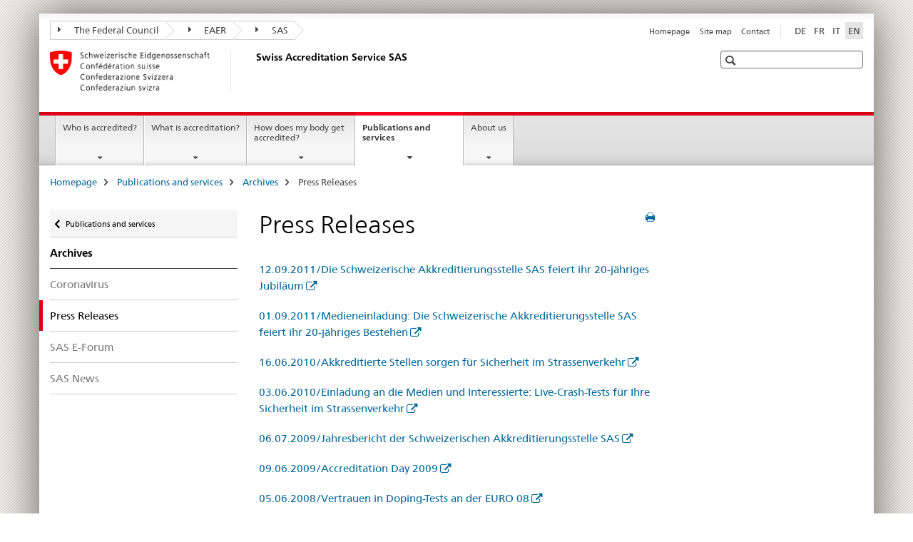

--- FILE ---
content_type: text/html;charset=utf-8
request_url: https://www.sas.admin.ch/sas/en/home/publikationen/archiv/medienmitteilungen.html
body_size: 7472
content:

<!DOCTYPE HTML>
<!--[if lt IE 7 ]> <html lang="en" class="no-js ie6 oldie"> <![endif]-->
<!--[if IE 7 ]> <html lang="en" class="no-js ie7 oldie"> <![endif]-->
<!--[if IE 8 ]> <html lang="en" class="no-js ie8 oldie"> <![endif]-->
<!--[if IE 9 ]> <html lang="en" class="no-js ie9"> <![endif]-->
<!--[if gt IE 9 ]><!--><html lang="en" class="no-js no-ie"> <!--<![endif]-->


    
<head>
    
    


	
	
		<title>Press Releases</title>
	
	


<meta charset="utf-8" />
<meta http-equiv="X-UA-Compatible" content="IE=edge" />
<meta name="viewport" content="width=device-width, initial-scale=1.0" />
<meta http-equiv="cleartype" content="on" />


	<meta name="msapplication-TileColor" content="#ffffff"/>
	<meta name="msapplication-TileImage" content="/etc/designs/core/frontend/guidelines/img/ico/mstile-144x144.png"/>
	<meta name="msapplication-config" content="/etc/designs/core/frontend/guidelines/img/ico/browserconfig.xml"/>



	
	
		
	





<meta name="language" content="en" />
<meta name="author" content="Swiss Accreditation Service SAS" />




	<!-- current page in other languages -->
	
		<link rel="alternate" type="text/html" href="/sas/de/home/publikationen/archiv/medienmitteilungen.html" hreflang="de" lang="de"/>
	
		<link rel="alternate" type="text/html" href="/sas/en/home/publikationen/archiv/medienmitteilungen.html" hreflang="en" lang="en"/>
	
		<link rel="alternate" type="text/html" href="/sas/it/home/publikationen/archiv/medienmitteilungen.html" hreflang="it" lang="it"/>
	
		<link rel="alternate" type="text/html" href="/sas/fr/home/publikationen/archiv/medienmitteilungen.html" hreflang="fr" lang="fr"/>
	




	<meta name="twitter:card" content="summary"/>
	
	
		<meta property="og:url" content="https://www.sas.admin.ch/sas/en/home/publikationen/archiv/medienmitteilungen.html"/>
	
	<meta property="og:type" content="article"/>
	
		<meta property="og:title" content="Press Releases"/>
	
	
	






    









	<!--style type="text/css" id="antiClickjack">body{display:none !important;}</style-->
	<script type="text/javascript">

		var styleElement = document.createElement('STYLE');
		styleElement.setAttribute('id', 'antiClickjack');
		styleElement.setAttribute('type', 'text/css');
		styleElement.innerHTML = 'body {display:none !important;}';
		document.getElementsByTagName('HEAD')[0].appendChild(styleElement);

		if (self === top) {
			var antiClickjack = document.getElementById("antiClickjack");
			antiClickjack.parentNode.removeChild(antiClickjack);
		} else {
			top.location = self.location;
		}
	</script>




<script src="/etc.clientlibs/clientlibs/granite/jquery.min.js"></script>
<script src="/etc.clientlibs/clientlibs/granite/utils.min.js"></script>



	<script>
		Granite.I18n.init({
			locale: "en",
			urlPrefix: "/libs/cq/i18n/dict."
		});
	</script>



	<link rel="stylesheet" href="/etc/designs/core/frontend/guidelines.min.css" type="text/css">

	<link rel="stylesheet" href="/etc/designs/core/frontend/modules.min.css" type="text/css">

	
	<link rel="shortcut icon" href="/etc/designs/core/frontend/guidelines/img/ico/favicon.ico">
	<link rel="apple-touch-icon" sizes="57x57" href="/etc/designs/core/frontend/guidelines/img/ico/apple-touch-icon-57x57.png"/>
	<link rel="apple-touch-icon" sizes="114x114" href="/etc/designs/core/frontend/guidelines/img/ico/apple-touch-icon-114x114.png"/>
	<link rel="apple-touch-icon" sizes="72x72" href="/etc/designs/core/frontend/guidelines/img/ico/apple-touch-icon-72x72.png"/>
	<link rel="apple-touch-icon" sizes="144x144" href="/etc/designs/core/frontend/guidelines/img/ico/apple-touch-icon-144x144.png"/>
	<link rel="apple-touch-icon" sizes="60x60" href="/etc/designs/core/frontend/guidelines/img/ico/apple-touch-icon-60x60.png"/>
	<link rel="apple-touch-icon" sizes="120x120" href="/etc/designs/core/frontend/guidelines/img/ico/apple-touch-icon-120x120.png"/>
	<link rel="apple-touch-icon" sizes="76x76" href="/etc/designs/core/frontend/guidelines/img/ico/apple-touch-icon-76x76.png"/>
	<link rel="icon" type="image/png" href="/etc/designs/core/frontend/guidelines/img/ico/favicon-96x96.png" sizes="96x96"/>
	<link rel="icon" type="image/png" href="/etc/designs/core/frontend/guidelines/img/ico/favicon-16x16.png" sizes="16x16"/>
	<link rel="icon" type="image/png" href="/etc/designs/core/frontend/guidelines/img/ico/favicon-32x32.png" sizes="32x32"/>







	<!--[if lt IE 9]>
		<script src="https://cdnjs.cloudflare.com/polyfill/v2/polyfill.js?version=4.8.0"></script>
	<![endif]-->



    



    
        

	

    

</head>


    

<body class="mod mod-layout   skin-layout-template-contentpage" data-glossary="/sas/en/home.glossaryjs.json">

<div class="mod mod-contentpage">
<ul class="access-keys" role="navigation">
    <li><a href="/sas/en/home.html" accesskey="0">Homepage</a></li>
    
    <li><a href="#main-navigation" accesskey="1">Main navigation</a></li>
    
    
    <li><a href="#content" accesskey="2">Content area</a></li>
    
    
    <li><a href="#site-map" accesskey="3">Sitemap</a></li>
    
    
    <li><a href="#search-field" accesskey="4">Search</a></li>
    
</ul>
</div>

<!-- begin: container -->
<div class="container container-main">

    


<header style="background-size: cover; background-image:" role="banner">
	

	<div class="clearfix">
		
			


	



	<nav class="navbar treecrumb pull-left">

		
		
			<h2 class="sr-only">The Federal Administration in treecrumb format</h2>
		

		
			
				<ul class="nav navbar-nav">
				

						

						
						<li class="dropdown">
							
							
								
									<a id="federalAdministration-dropdown" href="#" aria-label="The Federal Council" class="dropdown-toggle" data-toggle="dropdown"><span class="icon icon--right"></span> The Federal Council</a>
								
								
							

							
								
								<ul class="dropdown-menu" role="menu" aria-labelledby="federalAdministration-dropdown">
									
										
										<li class="dropdown-header">
											
												
													<a href="https://www.admin.ch/gov/en/start.html" aria-label="The federal Council admin.ch" target="_blank" title="">The federal Council admin.ch</a>
												
												
											

											
											
												
													<ul>
														<li>
															
																
																
																
																	<a href="http://www.bk.admin.ch/index.html?lang=en" aria-label="FCh: Federal Chancellery" target="_blank" title=""> FCh: Federal Chancellery</a>
																
															
														</li>
													</ul>
												
											
												
													<ul>
														<li>
															
																
																
																
																	<a href="http://www.eda.admin.ch/eda/en/home.html" aria-label="FDFA: Federal Department of Foreign Affairs" target="_blank" title=""> FDFA: Federal Department of Foreign Affairs</a>
																
															
														</li>
													</ul>
												
											
												
													<ul>
														<li>
															
																
																
																
																	<a href="http://www.edi.admin.ch/index.html?lang=en" aria-label="FDHA: Federal Department of Home Affairs" target="_blank" title=""> FDHA: Federal Department of Home Affairs</a>
																
															
														</li>
													</ul>
												
											
												
													<ul>
														<li>
															
																
																
																
																	<a href="http://www.ejpd.admin.ch/content/ejpd/en/home.html" aria-label="FDJP: Federal Department of Justice and Police" target="_blank" title=""> FDJP: Federal Department of Justice and Police</a>
																
															
														</li>
													</ul>
												
											
												
													<ul>
														<li>
															
																
																
																
																	<a href="http://www.vbs.admin.ch/en/home.html" aria-label="DDPS: Federal Department of Defence Civil Protection and Sport" target="_blank" title=""> DDPS: Federal Department of Defence Civil Protection and Sport</a>
																
															
														</li>
													</ul>
												
											
												
													<ul>
														<li>
															
																
																
																
																	<a href="http://www.efd.admin.ch/index.html?lang=en" aria-label="FDF: Federal Department of Finance" target="_blank" title=""> FDF: Federal Department of Finance</a>
																
															
														</li>
													</ul>
												
											
												
													<ul>
														<li>
															
																
																
																
																	<a href="https://www.wbf.admin.ch/en/" aria-label="EAER: Federal Department of Economic Affairs, Education and Research" target="_blank" title=""> EAER: Federal Department of Economic Affairs, Education and Research</a>
																
															
														</li>
													</ul>
												
											
												
													<ul>
														<li>
															
																
																
																
																	<a href="http://www.uvek.admin.ch/index.html?lang=en" aria-label="DETEC: Federal Department of the Environment, Transport, Energy and Communications" target="_blank" title=""> DETEC: Federal Department of the Environment, Transport, Energy and Communications</a>
																
															
														</li>
													</ul>
												
											
										</li>
									
								</ul>
							
						</li>
					

						

						
						<li class="dropdown">
							
							
								
									<a id="departement-dropdown" href="#" aria-label="EAER" class="dropdown-toggle" data-toggle="dropdown"><span class="icon icon--right"></span> EAER</a>
								
								
							

							
								
								<ul class="dropdown-menu" role="menu" aria-labelledby="departement-dropdown">
									
										
										<li class="dropdown-header">
											
												
													<a href="https://www.wbf.admin.ch/en/" aria-label="EAER: Federal Department of Economic Affairs, Education and Research" target="_blank" title="">EAER: Federal Department of Economic Affairs, Education and Research</a>
												
												
											

											
											
												
													<ul>
														<li>
															
																
																
																
																	<a href="http://www.seco.admin.ch/index.html?lang=en" aria-label="SECO: State Secretariat for Economic Affairs" target="_blank" title=""> SECO: State Secretariat for Economic Affairs</a>
																
															
														</li>
													</ul>
												
											
												
													<ul>
														<li>
															
																
																
																
																	<a href="http://www.sbfi.admin.ch/index.html?lang=en" aria-label="SERI: State Secretariat for Education, Research and Innovation" target="_blank" title=""> SERI: State Secretariat for Education, Research and Innovation</a>
																
															
														</li>
													</ul>
												
											
												
													<ul>
														<li>
															
																
																
																
																	<a href="http://www.blw.admin.ch/index.html?lang=en" aria-label="FOAG: Federal Office for Agriculture" target="_blank" title=""> FOAG: Federal Office for Agriculture</a>
																
															
														</li>
													</ul>
												
											
												
													<ul>
														<li>
															
																
																
																
																	<a href="http://www.bwl.admin.ch/index.html?lang=en" aria-label="FONES: Federal Office for National Economic Supply" target="_blank" title=""> FONES: Federal Office for National Economic Supply</a>
																
															
														</li>
													</ul>
												
											
												
													<ul>
														<li>
															
																
																
																
																	<a href="http://www.bwo.admin.ch/index.html?lang=en" aria-label="FHO: Federal Housing Office" target="_blank" title=""> FHO: Federal Housing Office</a>
																
															
														</li>
													</ul>
												
											
												
													<ul>
														<li>
															
																
																
																
																	<a href="https://www.kti.admin.ch/kti/en/home.html" aria-label="CTI: Commission for Technology and Innovation" target="_blank" title=""> CTI: Commission for Technology and Innovation</a>
																
															
														</li>
													</ul>
												
											
												
													<ul>
														<li>
															
																
																
																
																	<a href="https://www.konsum.admin.ch/en/" aria-label="FCAB: Federal Consumer Affairs Bureau" target="_blank" title=""> FCAB: Federal Consumer Affairs Bureau</a>
																
															
														</li>
													</ul>
												
											
												
													<ul>
														<li>
															
																
																
																
																	<a href="http://www.weko.admin.ch/index.html?lang=en" aria-label="COMCO: Competition Commission" target="_blank" title=""> COMCO: Competition Commission</a>
																
															
														</li>
													</ul>
												
											
										</li>
									
								</ul>
							
						</li>
					

						

						
						<li class="dropdown">
							
							
								
								
									<a id="federalOffice-dropdown" href="#" aria-label="SAS" class="dropdown-toggle"><span class="icon icon--right"></span> SAS</a>
								
							

							
						</li>
					
				</ul>
			
			
		
	</nav>




		

		
<!-- begin: metanav -->
<section class="nav-services clearfix">
	
	
		


	
	<h2>Press Releases</h2>

	

		
		<h2 class="sr-only">Languages</h2>

		<nav class="nav-lang">
			<ul>
				
					<li>
						
							
							
								<a href="/sas/de/home/publikationen/archiv/medienmitteilungen.html" lang="de" title="German" aria-label="German">DE</a>
							
							
						
					</li>
				
					<li>
						
							
							
								<a href="/sas/fr/home/publikationen/archiv/medienmitteilungen.html" lang="fr" title="French" aria-label="French">FR</a>
							
							
						
					</li>
				
					<li>
						
							
							
								<a href="/sas/it/home/publikationen/archiv/medienmitteilungen.html" lang="it" title="Italian" aria-label="Italian">IT</a>
							
							
						
					</li>
				
					<li>
						
							
								<a class="active" lang="en" title="English selected" aria-label="English selected">EN</a>
							
							
							
						
					</li>
				
			</ul>
		</nav>

	


		
		

    
        
            
            

                
                <h2 class="sr-only">Service navigation</h2>

                <nav class="nav-service">
                    <ul>
                        
                        
                            <li><a href="/sas/en/home.html" title="Homepage" aria-label="Homepage" data-skipextcss="true">Homepage</a></li>
                        
                            <li><a href="/sas/en/home/sitemap.html" title="Site map" aria-label="Site map" data-skipextcss="true">Site map</a></li>
                        
                            <li><a href="/sas/en/home/ueberuns/kontakt.html" title="Contact" aria-label="Contact" data-skipextcss="true">Contact</a></li>
                        
                    </ul>
                </nav>

            
        
    


	
	
</section>
<!-- end: metanav -->

	</div>

	
		

	
	
		
<div class="mod mod-logo">
    
        
        
            
                <a href="/sas/en/home.html" class="brand  hidden-xs" id="logo" title="Homepage" aria-label="Homepage">
                    
                        
                            <img src="/sas/en/_jcr_content/logo/image.imagespooler.png/1456333232401/logo.png" alt="Swiss Accreditation Service SAS"/>
                        
                        
                    
                    <h2 id="logo-desktop-departement">Swiss Accreditation Service SAS
                    </h2>
                </a>
                
            
        
    
</div>

	


	

 	
		


	



	
	
		

<div class="mod mod-searchfield">

	
		

		
			

			<!-- begin: sitesearch desktop-->
			<div class="mod mod-searchfield global-search global-search-standard">
				<form action="/sas/en/home/suche.html" class="form-horizontal form-search pull-right">
					<h2 class="sr-only">Search</h2>
					<label for="search-field" class="sr-only"></label>
					<input id="search-field" name="query" class="form-control search-field" type="text" placeholder=""/>
                    <button class="icon icon--search icon--before" tabindex="0" role="button">
                        <span class="sr-only"></span>
                    </button>
                    <button class="icon icon--close icon--after search-reset" tabindex="0" role="button"><span class="sr-only"></span></button>
					<div class="search-results">
						<div class="search-results-list"></div>
					</div>
				</form>
			</div>
			<!-- end: sitesearch desktop-->

		
	

</div>

	



	

	

 	


</header>



    


	
	
		

<div class="mod mod-mainnavigation">

	<!-- begin: mainnav -->
	<div class="nav-main yamm navbar" id="main-navigation">

		<h2 class="sr-only">
			Main Navigation
		</h2>

		
			


<!-- mobile mainnav buttonbar -->
 <section class="nav-mobile">
	<div class="table-row">
		<div class="nav-mobile-header">
			<div class="table-row">
				<span class="nav-mobile-logo">
					
						
							<img src="/sas/en/_jcr_content/navigation/icon.imagespooler.png/1456333241424/swiss.png" alt=""/>
						
						
					
				</span>
				<h2>
					<a href="/sas/en/home.html" title="Homepage" aria-label="Homepage">SAS</a>
				</h2>
			</div>
		</div>
		<div class="table-cell dropdown">
			<a href="#" class="nav-mobile-menu dropdown-toggle" data-toggle="dropdown">
				<span class="icon icon--menu"></span>
			</a>
			<div class="drilldown dropdown-menu" role="menu">
				<div class="drilldown-container">
					<nav class="nav-page-list">
						
							<ul aria-controls="submenu">
								
									
									
										<li>
											
												
												
													<a href="/sas/en/home/akkreditiertestellen.html">Who is accredited?</a>
												
											
										</li>
									
								
							</ul>
						
							<ul aria-controls="submenu">
								
									
									
										<li>
											
												
												
													<a href="/sas/en/home/akkreditierung.html">What is accreditation?</a>
												
											
										</li>
									
								
							</ul>
						
							<ul aria-controls="submenu">
								
									
									
										<li>
											
												
												
													<a href="/sas/en/home/ablaufakkreditierung.html">How does my body get accredited?</a>
												
											
										</li>
									
								
							</ul>
						
							<ul aria-controls="submenu">
								
									
									
										<li>
											
												
												
													<a href="/sas/en/home/publikationen.html">Publications and services</a>
												
											
										</li>
									
								
							</ul>
						
							<ul aria-controls="submenu">
								
									
									
										<li>
											
												
												
													<a href="/sas/en/home/ueberuns.html">About us</a>
												
											
										</li>
									
								
							</ul>
						

						<button class="yamm-close-bottom" aria-label="Close">
							<span class="icon icon--top" aria-hidden="true"></span>
						</button>
					</nav>
				</div>
			</div>
		</div>
		<div class="table-cell dropdown">
			<a href="#" class="nav-mobile-menu dropdown-toggle" data-toggle="dropdown">
				<span class="icon icon--search"></span>
			</a>
			<div class="dropdown-menu" role="menu">
				
				



	
		


<div class="mod mod-searchfield">

    
        <div class="mod mod-searchfield global-search global-search-mobile">
            <form action="/sas/en/home/suche.html" class="form  mod-searchfield-mobile" role="form">
                <h2 class="sr-only">Search</h2>
                <label for="search-field-phone" class="sr-only">
                    
                </label>
                <input id="search-field-phone" name="query" class="search-input form-control" type="text" placeholder=""/>
                <button class="icon icon--search icon--before" tabindex="0" role="button">
                    <span class="sr-only"></span>
                </button>
                <button class="icon icon--close icon--after search-reset" tabindex="0" role="button"><span class="sr-only"></span></button>

                <div class="search-results">
                    <div class="search-results-list"></div>
                </div>
            </form>
        </div>
    

</div>

	
	


				
			</div>
		</div>
	</div>
</section>

		

		
		<ul class="nav navbar-nav" aria-controls="submenu">

			
			

				
                
				

				<li class="dropdown yamm-fw  ">
					
						
			      		
							<a href="/sas/en/home/akkreditiertestellen.html" aria-label="Who is accredited?" class="dropdown-toggle" data-toggle="dropdown" data-url="/sas/en/home/akkreditiertestellen/_jcr_content/par.html">Who is accredited?</a>
							
							<ul class="dropdown-menu" role="menu" aria-controls="submenu">
								<li>
									<div class="yamm-content container-fluid">
										<div class="row">
											<div class="col-sm-12">
												<button class="yamm-close btn btn-link icon icon--after icon--close pull-right">Close</button>
											</div>
										</div>
										<div class="row">
											<div class="col-md-12 main-column">

											</div>
										</div>
										<br><br><br>
										<button class="yamm-close-bottom" aria-label="Close"><span class="icon icon--top"></span></button>
									</div>
								</li>
							</ul>
						
					
				</li>
			

				
                
				

				<li class="dropdown yamm-fw  ">
					
						
			      		
							<a href="/sas/en/home/akkreditierung.html" aria-label="What is accreditation?" class="dropdown-toggle" data-toggle="dropdown" data-url="/sas/en/home/akkreditierung/_jcr_content/par.html">What is accreditation?</a>
							
							<ul class="dropdown-menu" role="menu" aria-controls="submenu">
								<li>
									<div class="yamm-content container-fluid">
										<div class="row">
											<div class="col-sm-12">
												<button class="yamm-close btn btn-link icon icon--after icon--close pull-right">Close</button>
											</div>
										</div>
										<div class="row">
											<div class="col-md-12 main-column">

											</div>
										</div>
										<br><br><br>
										<button class="yamm-close-bottom" aria-label="Close"><span class="icon icon--top"></span></button>
									</div>
								</li>
							</ul>
						
					
				</li>
			

				
                
				

				<li class="dropdown yamm-fw  ">
					
						
			      		
							<a href="/sas/en/home/ablaufakkreditierung.html" aria-label="How does my body get accredited?" class="dropdown-toggle" data-toggle="dropdown" data-url="/sas/en/home/ablaufakkreditierung/_jcr_content/par.html">How does my body get accredited?</a>
							
							<ul class="dropdown-menu" role="menu" aria-controls="submenu">
								<li>
									<div class="yamm-content container-fluid">
										<div class="row">
											<div class="col-sm-12">
												<button class="yamm-close btn btn-link icon icon--after icon--close pull-right">Close</button>
											</div>
										</div>
										<div class="row">
											<div class="col-md-12 main-column">

											</div>
										</div>
										<br><br><br>
										<button class="yamm-close-bottom" aria-label="Close"><span class="icon icon--top"></span></button>
									</div>
								</li>
							</ul>
						
					
				</li>
			

				
                
				

				<li class="dropdown yamm-fw  current">
					
						
			      		
							<a href="/sas/en/home/publikationen.html" aria-label="Publications and services" class="dropdown-toggle" data-toggle="dropdown" data-url="/sas/en/home/publikationen/_jcr_content/par.html">Publications and services<span class="sr-only">current page</span></a>
							
							<ul class="dropdown-menu" role="menu" aria-controls="submenu">
								<li>
									<div class="yamm-content container-fluid">
										<div class="row">
											<div class="col-sm-12">
												<button class="yamm-close btn btn-link icon icon--after icon--close pull-right">Close</button>
											</div>
										</div>
										<div class="row">
											<div class="col-md-12 main-column">

											</div>
										</div>
										<br><br><br>
										<button class="yamm-close-bottom" aria-label="Close"><span class="icon icon--top"></span></button>
									</div>
								</li>
							</ul>
						
					
				</li>
			

				
                
				

				<li class="dropdown yamm-fw  ">
					
						
			      		
							<a href="/sas/en/home/ueberuns.html" aria-label="About us" class="dropdown-toggle" data-toggle="dropdown" data-url="/sas/en/home/ueberuns/_jcr_content/par.html">About us</a>
							
							<ul class="dropdown-menu" role="menu" aria-controls="submenu">
								<li>
									<div class="yamm-content container-fluid">
										<div class="row">
											<div class="col-sm-12">
												<button class="yamm-close btn btn-link icon icon--after icon--close pull-right">Close</button>
											</div>
										</div>
										<div class="row">
											<div class="col-md-12 main-column">

											</div>
										</div>
										<br><br><br>
										<button class="yamm-close-bottom" aria-label="Close"><span class="icon icon--top"></span></button>
									</div>
								</li>
							</ul>
						
					
				</li>
			
		</ul>
	</div>
</div>

	



    

<!-- begin: main -->
<div class="container-fluid hidden-xs">
	<div class="row">
		<div class="col-sm-12">
			
	


<div class="mod mod-breadcrumb">
	<h2 id="br1" class="sr-only">Breadcrumb</h2>
	<ol class="breadcrumb" role="menu" aria-labelledby="br1">
		
			<li><a href="/sas/en/home.html" title="Homepage" aria-label="Homepage">Homepage</a><span class="icon icon--greater"></span></li>
		
			<li><a href="/sas/en/home/publikationen.html" title="Publications and services" aria-label="Publications and services">Publications and services</a><span class="icon icon--greater"></span></li>
		
			<li><a href="/sas/en/home/publikationen/archiv.html" title="Archives" aria-label="Archives">Archives</a><span class="icon icon--greater"></span></li>
		
		<li class="active" role="presentation">Press Releases</li>
	</ol>
</div>

	
		</div>
	</div>
</div>



	
	
		<div class="container-fluid">
			

<div class="row">
    <div class="col-sm-4 col-md-3 drilldown">
        

<div class="mod mod-leftnavigation">

		<a href="#collapseSubNav" data-toggle="collapse" class="collapsed visible-xs">Unternavigation</a>
		<div class="drilldown-container">
			<nav class="nav-page-list">
				
					<a href="/sas/en/home/publikationen.html" class="icon icon--before icon--less visible-xs">Zurück</a>

					<a href="/sas/en/home/publikationen.html" class="icon icon--before icon--less"><span class="sr-only">Zurück zu </span>Publications and services</a>
				
				<ul>
					
						
							
							
								<li class="list-emphasis">
									<a href="/sas/en/home/publikationen/archiv.html">Archives</a>
								</li>
							
						
					

					
					
					

					
						
							
							
								
									
									
										<li>
											<a href="/sas/en/home/publikationen/archiv/coronavirus2020.html">Coronavirus </a>
										</li>
									
								
							
						
					
						
							
								<li class="active">
									Press Releases <span class="sr-only">selected</span>
								</li>
							
							
						
					
						
							
							
								
									
									
										<li>
											<a href="/sas/en/home/publikationen/archiv/forum.html">SAS E-Forum</a>
										</li>
									
								
							
						
					
						
							
							
								
									
									
										<li>
											<a href="/sas/en/home/publikationen/archiv/sasmitteilungen.html">SAS News</a>
										</li>
									
								
							
						
					
				</ul>
			</nav>
		</div>

</div>

    </div>
    <div class="col-sm-8 col-md-9 main-column" id="content" role="main">
        <div class="row">
            <div class="col-md-8 main-content js-glossary-context">
                

<div class="visible-xs visible-sm">
	<p><a href="#context-sidebar" class="icon icon--before icon--root">Context sidebar</a></p>
</div>

<div class="contentHead">
	



<div class="mod mod-backtooverview">
	
</div>


	
	


	
	
		<a href="javascript:$.printPreview.printPreview()" onclick="" class="icon icon--before icon--print pull-right" title="Print this page"></a>
	




	
	

<div class="mod mod-contentpagewide">
    <h1 class="text-inline">Press Releases</h1>
</div>

</div>	






<div class="mod mod-link">
	
		
		
			<p>
				<a href="https://www.news.admin.ch/message/?lang=de&msg-id=41086" aria-label="12.09.2011/Die Schweizerische Akkreditierungsstelle SAS feiert ihr 20-j&auml;hriges Jubil&auml;um" target="_blank" class="icon icon--after icon--external" title="">12.09.2011/Die Schweizerische Akkreditierungsstelle SAS feiert ihr 20-j&auml;hriges Jubil&auml;um</a>
			</p>
		
	
</div>
<div class="mod mod-link">
	
		
		
			<p>
				<a href="https://www.news.admin.ch/dokumentation/00002/00015/index.html?lang=de&msg-id=40921" aria-label="01.09.2011/Medieneinladung: Die Schweizerische Akkreditierungsstelle SAS feiert ihr 20-j&auml;hriges Bestehen" target="_blank" class="icon icon--after icon--external" title="">01.09.2011/Medieneinladung: Die Schweizerische Akkreditierungsstelle SAS feiert ihr 20-j&auml;hriges Bestehen</a>
			</p>
		
	
</div>
<div class="mod mod-link">
	
		
		
			<p>
				<a href="https://www.news.admin.ch/message/?lang=de&msg-id=33716" aria-label="16.06.2010/Akkreditierte Stellen sorgen f&uuml;r Sicherheit im Strassenverkehr" target="_blank" class="icon icon--after icon--external" title="">16.06.2010/Akkreditierte Stellen sorgen f&uuml;r Sicherheit im Strassenverkehr</a>
			</p>
		
	
</div>
<div class="mod mod-link">
	
		
		
			<p>
				<a href="https://www.news.admin.ch/message/?lang=de&msg-id=33422" aria-label="03.06.2010/Einladung an die Medien und Interessierte: Live-Crash-Tests f&uuml;r Ihre Sicherheit im Strassenverkehr" target="_blank" class="icon icon--after icon--external" title="">03.06.2010/Einladung an die Medien und Interessierte: Live-Crash-Tests f&uuml;r Ihre Sicherheit im Strassenverkehr</a>
			</p>
		
	
</div>
<div class="mod mod-link">
	
		
		
			<p>
				<a href="https://www.news.admin.ch/message/?lang=de&msg-id=27915" aria-label="06.07.2009/Jahresbericht der Schweizerischen Akkreditierungsstelle SAS" target="_blank" class="icon icon--after icon--external" title="">06.07.2009/Jahresbericht der Schweizerischen Akkreditierungsstelle SAS</a>
			</p>
		
	
</div>
<div class="mod mod-link">
	
		
		
			<p>
				<a href="https://www.news.admin.ch/message/index.html?lang=de&msg-id=27351" aria-label="09.06.2009/Accreditation Day 2009" target="_blank" class="icon icon--after icon--external" title="">09.06.2009/Accreditation Day 2009</a>
			</p>
		
	
</div>
<div class="mod mod-link">
	
		
		
			<p>
				<a href="https://www.news.admin.ch/message/?lang=de&msg-id=19141" aria-label="05.06.2008/Vertrauen in Doping-Tests an der EURO 08" target="_blank" class="icon icon--after icon--external" title="">05.06.2008/Vertrauen in Doping-Tests an der EURO 08</a>
			</p>
		
	
</div>


    
        
    


		






<div class="mod mod-backtooverview">
	
</div>




<div class="clearfix">
	





	
	
	
		
	






	<p class="pull-left">
		
		

		
			<small>
				<span class="text-dimmed">Last modification&nbsp;04.03.2016</span>
			</small>
		
	</p>


	
	


	<p class="pull-right">
		<small>
			
				<a href="#" class="icon icon--before icon--power hidden-print">
					Top of page
				</a>
			
		</small>
	</p>
 
</div>


	
		


	

	
<div class="mod mod-socialshare">
	

	<div class="social-sharing" aria-labelledby="social_share">
		<label id="social_share" class="sr-only">Social share</label>
		
			<a href="#" aria-label="Facebook" data-analytics="facebook" onclick="window.open('https://www.facebook.com/sharer/sharer.php?u='+encodeURIComponent(location.href), 'share-dialog', 'width=626,height=436'); return false;">
				<img src="/etc/designs/core/frontend/guidelines/img/FB-f-Logo__blue_29.png" width="16px" height="16px" alt="">
			</a>
		
		
		
			<a href="#" aria-label="Twitter" data-analytics="twitter" onclick="window.open('http://twitter.com/share?text='+encodeURIComponent('Press Releases')+'&url='+encodeURIComponent(location.href), 'share-dialog', 'width=626,height=436'); return false;">
				<img src="/etc/designs/core/frontend/guidelines/img/Twitter_logo_blue.png" width="16px" height="16px" alt="">
			</a>
		

		
			<a href="#" aria-label="Xing" data-analytics="xing" onclick="window.open('https://www.xing.com/spi/shares/new?url='+encodeURIComponent(location.href), 'share-dialog', 'width=600,height=450'); return false;">
				<img src="/etc/designs/core/frontend/assets/img/ico-xing.png" width="16px" height="16px" alt=""/>
			</a>
		

		
			<a href="#" aria-label="LinkedIn" data-analytics="linkedin" onclick="window.open('https://www.linkedin.com/shareArticle?mini=true&url='+encodeURIComponent(location.href), 'share-dialog', 'width=600,height=450'); return false;">
				<img src="/etc/designs/core/frontend/assets/img/ico-linkedin.png" width="16px" height="16px" alt=""/>
			</a>
		
	</div>
</div>

	
	

	

            </div>
            <div class="col-md-4">
                


<div class="context-column">
	
		
			<a name="context-sidebar"></a>
						
		





	
		
		
			<div class="mod mod-contactbox">
				
					
						
					
					
				
			</div>
		
	


	
	
		



	<div class="mod mod-basket">
		<aside class="cart">
			<h4>
				Shopping cart
			</h4>
			<ul class="list-unstyled order-list js-order-list">
			</ul>
			
		</aside>
		<script type="text/template" id="order-list-template">
			{{ for(var i=0,item;i<data.length;i++) {
				index = i+1; item = data[i];
			}}
				<li class="clearfix" id="{{= item.id }}">
					<span class="pull-left">{{= item.quantity }}x {{= item.productTitle }}</span>
					<a class="storage-delete pull-right" href="#">
						<span class="icon icon--after icon--trash"></span>
					</a>
					<input type="hidden" name="order_{{= index }}_productTitle" value="{{= item.productTitle }}" />
					<input type="hidden" name="order_{{= index }}_quantity" value="{{= item.quantity }}" />
					<input type="hidden" name="order_{{= index }}_productId" value="{{= item.productId }}" />
					<input type="text" name="genericKeyValueParameter" value="{{= item.productTitle + "##" }}{{= item.quantity }}x" />
				</li>
			{{ } }}
		</script>
	</div>

	
	
	

	


    
        
    



</div>

            </div>
        </div>
    </div>

</div>

		</div>
	

<!-- end: main -->


    <span class="visible-print">https://www.sas.admin.ch/content/sas/en/home/publikationen/archiv/medienmitteilungen.html</span>

    
<footer role="contentinfo">
	<h2 class="sr-only">Footer</h2>

  

  
	<a name="context-sidebar"></a>
  

  
  

  	

    
        
            <div class="container-fluid footer-service">
                <h3>Swiss Accreditation Service SAS</h3>
                <nav>
                    <ul>
                        
                        
                            <li><a href="/sas/en/home.html" title="Homepage" aria-label="Homepage">Homepage</a></li>
                        
                            <li><a href="/sas/en/home/sitemap.html" title="Site map" aria-label="Site map">Site map</a></li>
                        
                            <li><a href="/sas/en/home/ueberuns/kontakt.html" title="Contact" aria-label="Contact">Contact</a></li>
                        
                    </ul>
                </nav>
            </div>
        
    



	

    	
			
			
				
					
<div class="site-map">
	<h2 class="sr-only">Footer</h2>

	<a href="#site-map" data-target="#site-map" data-toggle="collapse" class="site-map-toggle collapsed">Sitemap</a>

	<div class="container-fluid" id="site-map">
		<div class="col-sm-6 col-md-3">
			


<div class="mod mod-linklist">
	
	



	
		
		
			
			
			
				
					
				
				
			
			
		
	



	
</div>

		</div>
		<div class="col-sm-6 col-md-3">
			


<div class="mod mod-linklist">
	
	



	
		
		
			
			
			
				
					
				
				
			
			
		
	



	
</div>

		</div>
		<div class="col-sm-6 col-md-3">
			


<div class="mod mod-linklist">
	
	



	
		
		
			
			
			
				
					
				
				
			
			
		
	



	
</div>

		</div>
		<div class="col-sm-6 col-md-3">
			


<div class="mod mod-linklist">
	
	



	
		
		
			
			
			
				
					
				
				
			
			
		
	



	
</div>

		</div>
		<div class="col-sm-6 col-md-3">
			


<div class="mod mod-linklist">
	
	



	
		
		
			
			
			
				
					
				
				
			
			
		
	



	
</div>

		</div>
		<div class="col-sm-6 col-md-3">
			


<div class="mod mod-linklist">
	
	



	
		
		
			
			
			
				
					
				
				
			
			
		
	



	
</div>

		</div>
		<div class="col-sm-6 col-md-3">
			


<div class="mod mod-linklist">
	
	



	
		
		
			
			
			
				
					
				
				
			
			
		
	



	
</div>

		</div>
		<div class="col-sm-6 col-md-3">
			


<div class="mod mod-linklist">
	
	



	
		
		
			
			
			
				
					
				
				
			
			
		
	



	
</div>

		</div>
	</div>
</div>
				
			
		
    


  	<div class="container-fluid">
  		
	


	
		
		
			
		
	



		
	

<div class="mod mod-cobranding">
    
        
            
        
        
    
</div>




  		<!-- begin: logo phone -->
		
			
			

	
		
<div class="mod mod-logo">
	
	
		
			<hr class="footer-line visible-xs">
			<img src="/sas/en/_jcr_content/logo/image.imagespooler.png/1456333232401/logo.png" class="visible-xs" alt="Swiss Accreditation Service SAS"/>
		
		
	
	
</div>
	
	


			
		
	 	<!-- end: logo phone -->
  	</div>

    

<div class="footer-address">
	

	<span class="hidden-xs">Swiss Accreditation Service SAS</span>


	

	
		
			<nav class="pull-right">
				<ul>
					
						<li><a href="https://www.admin.ch/gov/en/start/terms-and-conditions.html" aria-label="Legal framework" target="_blank" title="">Legal framework</a></li>
					
				</ul>
			</nav>
		
		
	


</div>


  
  

</footer>        


    <div class="modal" id="nav_modal_rnd">
        <!-- modal -->
    </div>

</div>
<!-- end: container -->



<script src="/etc.clientlibs/clientlibs/granite/jquery/granite/csrf.min.js"></script>
<script src="/etc/clientlibs/granite/jquery/granite/csrf.min.js"></script>



	<script type="text/javascript" src="/etc/designs/core/frontend/modules.js"></script>





	





	<!-- [base64] -->





 
	




	<!-- Matomo -->
<script type="text/javascript">
  var _paq = window._paq || [];
  /* tracker methods like "setCustomDimension" should be called before "trackPageView" */
  _paq.push(['trackPageView']);
  _paq.push(['enableLinkTracking']);
  (function() {
    var u="https://analytics.bit.admin.ch/";
    _paq.push(['setTrackerUrl', u+'matomo.php']);
    _paq.push(['setSiteId', '72']);
    var d=document, g=d.createElement('script'), s=d.getElementsByTagName('script')[0];
    g.type='text/javascript'; g.async=true; g.defer=true; g.src=u+'matomo.js'; s.parentNode.insertBefore(g,s);
  })();
</script>
<!-- End Matomo Code -->





</body>

    

</html>


--- FILE ---
content_type: text/html;charset=utf-8
request_url: https://www.sas.admin.ch/sas/en/home/akkreditiertestellen/_jcr_content/par.html
body_size: 694
content:



<div class="mod mod-teaser">



    
    
        
            
            

            
            
                

                
                
                <div>
                    <div class="clearfix well layoutLeft">
                        
                        
                            
                                <figure class="pull-left">
                                    <a href="/sas/en/home/akkreditiertestellen/akkrstellensuchesas.html" data-skipextcss="true"><img src="/sas/en/home/akkreditiertestellen/_jcr_content/par/teaser/image.imagespooler.gif/1513351300352/156.1000/45-icon-web-lupe.png" alt="webicon45 search"/></a>
                                </figure>
                            
                            
                        
                        
                        
                        
                            
                                <h3>
                                    <a href="/sas/en/home/akkreditiertestellen/akkrstellensuchesas.html" title="Accredited bodies SAS" aria-label="Accredited bodies SAS" data-skipextcss="true">Accredited bodies SAS</a>
                                </h3>
                            
                            
                        
                        <p>Are you looking for an accredited conformity assessment body in Switzerland?<br>
<a href="/sas/en/home/akkreditiertestellen/akkrstellensuchesas.html">Here</a> you’ll find the database of the SAS accredited bodies.</p>

                        
                    </div>
                </div>
            
        
    

</div>



    
        
    




--- FILE ---
content_type: text/html;charset=utf-8
request_url: https://www.sas.admin.ch/sas/en/home/akkreditierung/_jcr_content/par.html
body_size: 1087
content:



<div class="mod mod-teaser">



    
    
        
            
            

            
            
                

                
                
                <div>
                    <div class="clearfix well layoutLeft">
                        
                        
                            
                                <figure class="pull-left">
                                    <a href="/sas/en/home/akkreditierung/definition.html" data-skipextcss="true"><img src="/sas/en/home/akkreditierung/_jcr_content/par/teaser/image.imagespooler.gif/1547802667978/156.1000/46-icon-web-kompass.png" alt="Webicon46 accreditation"/></a>
                                </figure>
                            
                            
                        
                        
                        
                        
                            
                                <h3>
                                    <a href="/sas/en/home/akkreditierung/definition.html" title="What is accreditation" aria-label="What is accreditation" data-skipextcss="true">What is accreditation</a>
                                </h3>
                            
                            
                        
                        <p>Accreditation means the formal recognition of the technical and organizational competence of an authority to execute a specific service as described in the scope of accreditation. Competence is the key to transparency, confidence and comparability.</p>

                        
                    </div>
                </div>
            
        
    

</div>

<div class="mod mod-columncontrols">
		
			
			
				
					
					
						<div class="row">
							
								<div class="col-md-3 col-sm-4">
									


<div class="mod mod-teaser">



    
    
        
            
            

            
            
                

                
                
                <div>
                    <div class="clearfix well ">
                        
                        
                            
                            
                                <a href="/sas/en/home/akkreditierung/definition.html" data-skipextcss="true"><img src="/sas/en/home/akkreditierung/_jcr_content/par/columncontrols/items/0/column/teaser/image.imagespooler.gif/1513170368916/46-icon-web-kompass.gif" alt="Webicon46 accreditation"/></a>
                            
                        
                        
                        
                        
                            
                                <h3>
                                    <a href="/sas/en/home/akkreditierung/definition.html" title="Definition" aria-label="Definition" data-skipextcss="true">Definition</a>
                                </h3>
                            
                            
                        
                        <p></p>
                        
                    </div>
                </div>
            
        
    

</div>



    
        
    



								</div>
							
								<div class="col-md-3 col-sm-4">
									


<div class="mod mod-teaser">



    
    
        
            
            

            
            
                

                
                
                <div>
                    <div class="clearfix well ">
                        
                        
                            
                            
                                <a href="/sas/en/home/akkreditierung/international.html" data-skipextcss="true"><img src="/sas/en/home/akkreditierung/_jcr_content/par/columncontrols/items/1/column/teaser/image.imagespooler.gif/1513170432440/14-icon-web-weltkugel.gif" alt="Webicon14 International Focus "/></a>
                            
                        
                        
                        
                        
                            
                                <h3>
                                    <a href="/sas/en/home/akkreditierung/international.html" title="International focus" aria-label="International focus" data-skipextcss="true">International focus</a>
                                </h3>
                            
                            
                        
                        <p></p>
                        
                    </div>
                </div>
            
        
    

</div>



    
        
    



								</div>
							
								<div class="col-md-3 col-sm-4">
									


<div class="mod mod-teaser">



    
    
        
            
            

            
            
                

                
                
                <div>
                    <div class="clearfix well ">
                        
                        
                            
                            
                                <a href="/sas/en/home/akkreditierung/faq.html" data-skipextcss="true"><img src="/sas/en/home/akkreditierung/_jcr_content/par/columncontrols/items/2/column/teaser/image.imagespooler.gif/1513170495015/5-icon-web-sprechblasen.gif" alt="Webicon5 FAQ"/></a>
                            
                        
                        
                        
                        
                            
                                <h3>
                                    <a href="/sas/en/home/akkreditierung/faq.html" title="FAQ" aria-label="FAQ" data-skipextcss="true">FAQ</a>
                                </h3>
                            
                            
                        
                        <p></p>
                        
                    </div>
                </div>
            
        
    

</div>



    
        
    



								</div>
							
								<div class="col-md-3 col-sm-12">
									


<div class="mod mod-teaser">



    
    
        
            
            

            
            
                

                
                
                <div>
                    <div class="clearfix well ">
                        
                        
                            
                            
                                <a href="/sas/en/home/akkreditierung/links.html" data-skipextcss="true"><img src="/sas/en/home/akkreditierung/_jcr_content/par/columncontrols/items/3/column/teaser/image.imagespooler.gif/1513170544330/38-icon-web-@.gif" alt="Webicon38 Links"/></a>
                            
                        
                        
                        
                        
                            
                                <h3>
                                    <a href="/sas/en/home/akkreditierung/links.html" title="Links" aria-label="Links" data-skipextcss="true">Links</a>
                                </h3>
                            
                            
                        
                        <p></p>
                        
                    </div>
                </div>
            
        
    

</div>



    
        
    



								</div>
							
						</div>
					
				
			
		
</div>




    
        
    




--- FILE ---
content_type: text/html;charset=utf-8
request_url: https://www.sas.admin.ch/sas/en/home/ablaufakkreditierung/_jcr_content/par.html
body_size: 1524
content:

<div class="mod mod-columncontrols">
		
			
			
				
					
					
						<div class="row">
							
								<div class="col-md-3 col-sm-4">
									


<div class="mod mod-teaser">



    
    
        
            
            

            
            
                

                
                
                <div>
                    <div class="clearfix well ">
                        
                        
                            
                            
                                <a href="/sas/en/home/ablaufakkreditierung/prozess.html" data-skipextcss="true"><img src="/sas/en/home/ablaufakkreditierung/_jcr_content/par/columncontrols_558888401/items/0/column/teaser/image.imagespooler.gif/1722862665191/40-icon-web-pfeile.gif" alt="Webicon40 Accreditation Procedure"/></a>
                            
                        
                        
                        
                        
                            
                                <h3>
                                    <a href="/sas/en/home/ablaufakkreditierung/prozess.html" title="Accreditation Procedure" aria-label="Accreditation Procedure" data-skipextcss="true">Accreditation Procedure</a>
                                </h3>
                            
                            
                        
                        <p>You can apply for accreditation in the following fields:</p>
<ul>
<li>Testing</li>
<li>Medical laboratories</li>
<li>Calibration</li>
<li>Reference material producers</li>
<li>Proficiency testing providers<br>
Inspection</li>
<li>Certification for management systems</li>
<li>Certification for persons</li>
<li>Certification for products, processes and services</li>
<li>Biobanks* (*system in development)</li>
</ul>

                        
                    </div>
                </div>
            
        
    

</div>



    
        
    



								</div>
							
								<div class="col-md-3 col-sm-4">
									


<div class="mod mod-teaser">



    
    
        
            
            

            
            
                

                
                
                <div>
                    <div class="clearfix well ">
                        
                        
                            
                            
                                <a href="/sas/en/home/ablaufakkreditierung/normenuebersicht17.html" data-skipextcss="true"><img src="/sas/en/home/ablaufakkreditierung/_jcr_content/par/columncontrols_558888401/items/1/column/teaser/image.imagespooler.gif/1513537762960/31a-icon-web-norm-iso.gif" alt="Webicon31 Standards"/></a>
                            
                        
                        
                        
                        
                            
                                <h3>
                                    <a href="/sas/en/home/ablaufakkreditierung/normenuebersicht17.html" title="Standards" aria-label="Standards" data-skipextcss="true">Standards</a>
                                </h3>
                            
                            
                        
                        <p>The general requirements for accreditation are defined by the standards of the serie ISO/IEC 17000 and&nbsp;by other normative basics. This first chart gives an overview over the standards for accredited bodies.<br>
</p>

                        
                    </div>
                </div>
            
        
    

</div>



    
        
    



								</div>
							
								<div class="col-md-3 col-sm-4">
									


<div class="mod mod-teaser">



    
    
        
            
            

            
            
                

                
                
                <div>
                    <div class="clearfix well ">
                        
                        
                            
                            
                                <a href="/sas/en/home/ablaufakkreditierung/dokumente.html" data-skipextcss="true"><img src="/sas/en/home/ablaufakkreditierung/_jcr_content/par/columncontrols_558888401/items/2/column/teaser/image.imagespooler.gif/1658246178750/8-icon-web-ordner.gif" alt="Webicon8 Basics and documents"/></a>
                            
                        
                        
                        
                        
                            
                                <h3>
                                    <a href="/sas/en/home/ablaufakkreditierung/dokumente.html" title="Basics and documents" aria-label="Basics and documents" data-skipextcss="true">Basics and documents</a>
                                </h3>
                            
                            
                        
                        <p>The documents are divided into various categories:<br>
</p>
<ul>
<li>Basics</li>
<li>Documents according to the type of accreditation</li>
<li>Information for CABs</li>
<li>Technical experts / sector committee members</li>
<li>E-bill</li>
</ul>

                        
                    </div>
                </div>
            
        
    

</div>



    
        
    



								</div>
							
								<div class="col-md-3 col-sm-12">
									
<div class="mod mod-headline">
	
		
		
			<div class="list-group">
				<div class="list-group-header">
					<h3 class="pull-left">Direct access documents</h3>
					
				</div>
			</div>
		
		
	
</div>



<div class="mod mod-teaser">



    
    
        
            
            

            
            
                

                
                
                <div>
                    <div class="clearfix well ">
                        
                        
                            
                            
                                
                            
                        
                        
                        
                        
                            
                                <h3>
                                    <a href="/sas/en/home/ablaufakkreditierung/dokumente/grundlagen.html" title="Basics" aria-label="Basics" data-skipextcss="true">Basics</a>
                                </h3>
                            
                            
                        
                        <p></p>
                        
                    </div>
                </div>
            
        
    

</div>



<div class="mod mod-teaser">



    
    
        
            
            

            
            
                

                
                
                <div>
                    <div class="clearfix well ">
                        
                        
                            
                            
                                
                            
                        
                        
                        
                        
                            
                                <h3>
                                    <a href="/sas/en/home/ablaufakkreditierung/dokumente/checklisten.html" title="Documents according to the type of accreditation" aria-label="Documents according to the type of accreditation" data-skipextcss="true">Documents according to the type of accreditation</a>
                                </h3>
                            
                            
                        
                        <p></p>
                        
                    </div>
                </div>
            
        
    

</div>



<div class="mod mod-teaser">



    
    
        
            
            

            
            
                

                
                
                <div>
                    <div class="clearfix well ">
                        
                        
                            
                            
                                
                            
                        
                        
                        
                        
                            
                                <h3>
                                    <a href="/sas/en/home/ablaufakkreditierung/dokumente/infoskbs.html" title="Information for CABs" aria-label="Information for CABs" data-skipextcss="true">Information for CABs</a>
                                </h3>
                            
                            
                        
                        <p></p>
                        
                    </div>
                </div>
            
        
    

</div>



<div class="mod mod-teaser">



    
    
        
            
            

            
            
                

                
                
                <div>
                    <div class="clearfix well ">
                        
                        
                            
                            
                                
                            
                        
                        
                        
                        
                            
                                <h3>
                                    <a href="/sas/en/home/ablaufakkreditierung/dokumente/feundseko.html" title="Technical experts / sector committee members" aria-label="Technical experts / sector committee members" data-skipextcss="true">Technical experts / sector committee members</a>
                                </h3>
                            
                            
                        
                        <p></p>
                        
                    </div>
                </div>
            
        
    

</div>



<div class="mod mod-teaser">



    
    
        
            
            

            
            
                

                
                
                <div>
                    <div class="clearfix well ">
                        
                        
                            
                            
                                
                            
                        
                        
                        
                        
                            
                                <h3>
                                    <a href="/sas/en/home/ablaufakkreditierung/dokumente/e-rechnung.html" title="E-bill" aria-label="E-bill" data-skipextcss="true">E-bill</a>
                                </h3>
                            
                            
                        
                        <p></p>
                        
                    </div>
                </div>
            
        
    

</div>



    
        
    



								</div>
							
						</div>
					
				
			
		
</div>




    
        
    




--- FILE ---
content_type: text/html;charset=utf-8
request_url: https://www.sas.admin.ch/sas/en/home/publikationen/_jcr_content/par.html
body_size: 1193
content:

<div class="mod mod-columncontrols">
		
			
			
				
					
					
						<div class="row">
							
								<div class="col-md-3 col-sm-4">
									


<div class="mod mod-teaser">



    
    
        
            
            

            
            
                

                
                
                <div>
                    <div class="clearfix well ">
                        
                        
                            
                            
                                <a href="/sas/en/home/publikationen/veranstaltungen_keine.html" data-skipextcss="true"><img src="/sas/en/home/publikationen/_jcr_content/par/columncontrols/items/0/column/teaser/image.imagespooler.gif/1769085204126/21-icon-web-kalender-leer.gif" alt="Webicon21 Event"/></a>
                            
                        
                        
                        
                        
                            
                                <h3>
                                    <a href="/sas/en/home/publikationen/veranstaltungen_keine.html" title="Events and Courses" data-skipextcss="true">Events and Courses</a>
                                </h3>
                            
                            
                        
                        <p></p>
                        
                    </div>
                </div>
            
        
    

</div>



<div class="mod mod-teaser">



    
    
        
            
            

            
            
                

                
                
                <div>
                    <div class="clearfix well ">
                        
                        
                            
                            
                                <a href="/sas/en/home/publikationen/archiv.html" data-skipextcss="true"><img src="/sas/en/home/publikationen/_jcr_content/par/columncontrols/items/0/column/teaser_1431789823/image.imagespooler.gif/1513323132454/26-icon-web-diskette.gif" alt="Webicon26 Archives"/></a>
                            
                        
                        
                        
                        
                            
                                <h3>
                                    <a href="/sas/en/home/publikationen/archiv.html" title="Archives" aria-label="Archives" data-skipextcss="true">Archives</a>
                                </h3>
                            
                            
                        
                        <p></p>
                        
                    </div>
                </div>
            
        
    

</div>



    
        
    



								</div>
							
								<div class="col-md-3 col-sm-4">
									


<div class="mod mod-teaser">



    
    
        
            
            

            
            
                

                
                
                <div>
                    <div class="clearfix well ">
                        
                        
                            
                            
                                <a href="/sas/en/home/publikationen/broschuere.html" data-skipextcss="true"><img src="/sas/en/home/publikationen/_jcr_content/par/columncontrols/items/1/column/teaser/image.imagespooler.gif/1513323113837/12-icon-web-akten.gif" alt="Webicon12 Brochure"/></a>
                            
                        
                        
                        
                        
                            
                                <h3>
                                    <a href="/sas/en/home/publikationen/broschuere.html" title="The Brochure &quot;Accreditation&quot;" aria-label="The Brochure &quot;Accreditation&quot;" data-skipextcss="true">The Brochure &quot;Accreditation&quot;</a>
                                </h3>
                            
                            
                        
                        <p></p>
                        
                    </div>
                </div>
            
        
    

</div>



<div class="mod mod-teaser">



    
    
        
            
            

            
            
                

                
                
                <div>
                    <div class="clearfix well ">
                        
                        
                            
                            
                                <a href="/sas/en/home/publikationen/fts.html" data-skipextcss="true"><img src="/sas/en/home/publikationen/_jcr_content/par/columncontrols/items/1/column/teaser_74985881/image.imagespooler.gif/1559571404874/9-icon-web-koffer-mit-pfeil.gif" alt="Webicon9 FTP Server"/></a>
                            
                        
                        
                        
                        
                            
                                <h3>
                                    <a href="/sas/en/home/publikationen/fts.html" title="Filetransfer Service FTS " aria-label="Filetransfer Service FTS " data-skipextcss="true">Filetransfer Service FTS </a>
                                </h3>
                            
                            
                        
                        <p></p>
                        
                    </div>
                </div>
            
        
    

</div>



    
        
    



								</div>
							
								<div class="col-md-3 col-sm-4">
									


<div class="mod mod-teaser">



    
    
        
            
            

            
            
                

                
                
                <div>
                    <div class="clearfix well ">
                        
                        
                            
                            
                                <a href="/sas/en/home/publikationen/jahresbericht.html" data-skipextcss="true"><img src="/sas/en/home/publikationen/_jcr_content/par/columncontrols/items/2/column/teaser/image.imagespooler.gif/1513323118762/19-icon-zeitung-jahresbericht.gif" alt="Webicon19 Annual Report"/></a>
                            
                        
                        
                        
                        
                            
                                <h3>
                                    <a href="/sas/en/home/publikationen/jahresbericht.html" title="Annual Report SAS" aria-label="Annual Report SAS" data-skipextcss="true">Annual Report SAS</a>
                                </h3>
                            
                            
                        
                        <p></p>
                        
                    </div>
                </div>
            
        
    

</div>



<div class="mod mod-teaser">



    
    
        
            
            

            
            
                

                
                
                <div>
                    <div class="clearfix well ">
                        
                        
                            
                            
                                <a href="/sas/en/home/publikationen/umfrage_kbs.html" data-skipextcss="true"><img src="/sas/en/home/publikationen/_jcr_content/par/columncontrols/items/2/column/teaser_1814014523/image.imagespooler.gif/1746708674588/icon_neu_kuzu.gif" alt="webicon_neu_kuzu"/></a>
                            
                        
                        
                        
                        
                            
                                <h3>
                                    <a href="/sas/en/home/publikationen/umfrage_kbs.html" title="Survey CAB" aria-label="Survey CAB" data-skipextcss="true">Survey CAB</a>
                                </h3>
                            
                            
                        
                        <p></p>
                        
                    </div>
                </div>
            
        
    

</div>



    
        
    



								</div>
							
								<div class="col-md-3 col-sm-12">
									


<div class="mod mod-teaser">



    
    
        
            
            

            
            
                

                
                
                <div>
                    <div class="clearfix well ">
                        
                        
                            
                            
                                <a href="/sas/en/home/publikationen/fachbeitraege.html" data-skipextcss="true"><img src="/sas/en/home/publikationen/_jcr_content/par/columncontrols/items/3/column/teaser/image.imagespooler.gif/1516195535309/47-icon-web-bleistift.gif" alt="Webicon47 Expert Contributions"/></a>
                            
                        
                        
                        
                        
                            
                                <h3>
                                    <a href="/sas/en/home/publikationen/fachbeitraege.html" title="Expert Contributions" aria-label="Expert Contributions" data-skipextcss="true">Expert Contributions</a>
                                </h3>
                            
                            
                        
                        <p></p>
                        
                    </div>
                </div>
            
        
    

</div>



    
        
    



								</div>
							
						</div>
					
				
			
		
</div>




    
        
    




--- FILE ---
content_type: text/html;charset=utf-8
request_url: https://www.sas.admin.ch/sas/en/home/ueberuns/_jcr_content/par.html
body_size: 1337
content:



<div class="mod mod-teaser">



    
    
        
            
            

            
            
                

                
                
                <div>
                    <div class="clearfix  layoutLeft">
                        
                        
                            
                                <figure class="pull-left">
                                    <a href="/sas/en/home/ueberuns/willkommen.html" data-skipextcss="true"><img src="/sas/en/home/ueberuns/_jcr_content/par/teaser/image.imagespooler.gif/1746541557925/180.1000/icon11_ohne_tel1.png" alt="Webicon 11 Adresse SAS "/></a>
                                </figure>
                            
                            
                        
                        
                        
                        
                            
                                <h3>
                                    <a href="/sas/en/home/ueberuns/willkommen.html" title="Welcome to the Swiss Accreditation Service SAS" aria-label="Welcome to the Swiss Accreditation Service SAS" data-skipextcss="true">Welcome to the Swiss Accreditation Service SAS</a>
                                </h3>
                            
                            
                        
                        <p>The Swiss Accreditation Service examines and accredites conformity assessment bodies (CAB) - i.e. calibration and testing laboratories, inspection and certfication bodies as well as reference material producers and proficiency testing providers - according to international standards.</p>
                        
                    </div>
                </div>
            
        
    

</div>

<div class="mod mod-columncontrols">
		
			
			
				
					
					
						<div class="row">
							
								<div class="col-md-3 col-sm-4">
									


<div class="mod mod-teaser">



    
    
        
            
            

            
            
                

                
                
                <div>
                    <div class="clearfix well ">
                        
                        
                            
                            
                                <a href="/sas/en/home/ueberuns/rechtsgrundlagen.html" data-skipextcss="true"><img src="/sas/en/home/ueberuns/_jcr_content/par/columncontrols/items/0/column/teaser/image.imagespooler.gif/1513323634436/4-icon-web-heft-paragraph.gif" alt="Webicon4 Legal basics"/></a>
                            
                        
                        
                        
                        
                            
                                <h3>
                                    <a href="/sas/en/home/ueberuns/rechtsgrundlagen.html" title="Legal Basis" aria-label="Legal Basis" data-skipextcss="true">Legal Basis</a>
                                </h3>
                            
                            
                        
                        <p></p>
                        
                    </div>
                </div>
            
        
    

</div>



<div class="mod mod-teaser">



    
    
        
            
            

            
            
                

                
                
                <div>
                    <div class="clearfix well ">
                        
                        
                            
                            
                                <a href="/sas/en/home/ueberuns/jobs.html" data-skipextcss="true"><img src="/sas/en/home/ueberuns/_jcr_content/par/columncontrols/items/0/column/teaser_1006513704/image.imagespooler.gif/1513323648138/43-icon-web-bürostuhl.gif" alt="Webicon43 Jobs"/></a>
                            
                        
                        
                        
                        
                            
                                <h3>
                                    <a href="/sas/en/home/ueberuns/jobs.html" title="Jobs" aria-label="Jobs" data-skipextcss="true">Jobs</a>
                                </h3>
                            
                            
                        
                        <p></p>
                        
                    </div>
                </div>
            
        
    

</div>



    
        
    



								</div>
							
								<div class="col-md-3 col-sm-4">
									


<div class="mod mod-teaser">



    
    
        
            
            

            
            
                

                
                
                <div>
                    <div class="clearfix well ">
                        
                        
                            
                            
                                <a href="/sas/en/home/ueberuns/akko.html" data-skipextcss="true"><img src="/sas/en/home/ueberuns/_jcr_content/par/columncontrols/items/1/column/teaser/image.imagespooler.gif/1513323638885/37-icon-web-leute.gif" alt="Webicon37 Akko"/></a>
                            
                        
                        
                        
                        
                            
                                <h3>
                                    <a href="/sas/en/home/ueberuns/akko.html" title="Federal Accreditation Commission" aria-label="Federal Accreditation Commission" data-skipextcss="true">Federal Accreditation Commission</a>
                                </h3>
                            
                            
                        
                        <p></p>
                        
                    </div>
                </div>
            
        
    

</div>



<div class="mod mod-teaser">



    
    
        
            
            

            
            
                

                
                
                <div>
                    <div class="clearfix well ">
                        
                        
                            
                            
                                <a href="/sas/en/home/ueberuns/kontakt.html" data-skipextcss="true"><img src="/sas/en/home/ueberuns/_jcr_content/par/columncontrols/items/1/column/teaser_1441622103/image.imagespooler.gif/1513323651960/2-icon-web-brief.gif" alt="Webicon2 Contact"/></a>
                            
                        
                        
                        
                        
                            
                                <h3>
                                    <a href="/sas/en/home/ueberuns/kontakt.html" title="Contact" aria-label="Contact" data-skipextcss="true">Contact</a>
                                </h3>
                            
                            
                        
                        <p></p>
                        
                    </div>
                </div>
            
        
    

</div>



    
        
    



								</div>
							
								<div class="col-md-3 col-sm-4">
									


<div class="mod mod-teaser">



    
    
        
            
            

            
            
                

                
                
                <div>
                    <div class="clearfix well ">
                        
                        
                            
                            
                                <a href="/sas/en/home/ueberuns/seko.html" data-skipextcss="true"><img src="/sas/en/home/ueberuns/_jcr_content/par/columncontrols/items/2/column/teaser/image.imagespooler.gif/1513323642782/41-icon-web-registerkarte-seko.gif" alt="Webicon41 Sektorkomittees"/></a>
                            
                        
                        
                        
                        
                            
                                <h3>
                                    <a href="/sas/en/home/ueberuns/seko.html" title="Sector Committees" aria-label="Sector Committees" data-skipextcss="true">Sector Committees</a>
                                </h3>
                            
                            
                        
                        <p></p>
                        
                    </div>
                </div>
            
        
    

</div>



    
        
    



								</div>
							
								<div class="col-md-3 col-sm-12">
									


<div class="mod mod-teaser">



    
    
        
            
            

            
            
                

                
                
                <div>
                    <div class="clearfix well ">
                        
                        
                            
                            
                                <a href="/sas/en/home/ueberuns/team2020.html" data-skipextcss="true"><img src="/sas/en/home/ueberuns/_jcr_content/par/columncontrols/items/3/column/teaser/image.imagespooler.gif/1746541561096/icon11_ohne_tel1.gif" alt="Webicon 11 Adresse SAS "/></a>
                            
                        
                        
                        
                        
                            
                                <h3>
                                    <a href="/sas/en/home/ueberuns/team2020.html" title="SAS Organisation" aria-label="SAS Organisation" data-skipextcss="true">SAS Organisation</a>
                                </h3>
                            
                            
                        
                        <p></p>
                        
                    </div>
                </div>
            
        
    

</div>



    
        
    



								</div>
							
						</div>
					
				
			
		
</div>




    
        
    


